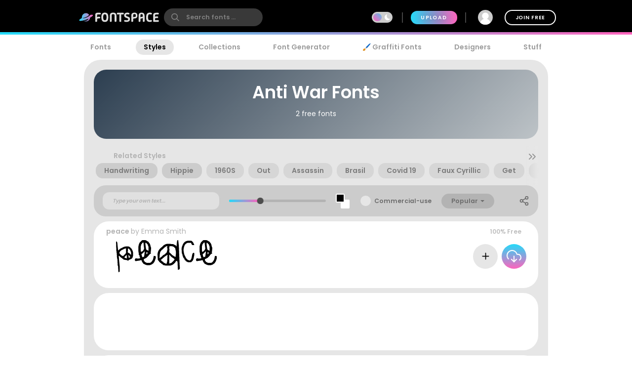

--- FILE ---
content_type: text/plain;charset=UTF-8
request_url: https://c.pub.network/v2/c
body_size: -113
content:
a1e85b2d-3cbf-45a4-8fd1-2e59473a9cb3

--- FILE ---
content_type: text/plain;charset=UTF-8
request_url: https://c.pub.network/v2/c
body_size: -263
content:
5566226b-76c5-4bde-b072-ba26bddc81ef